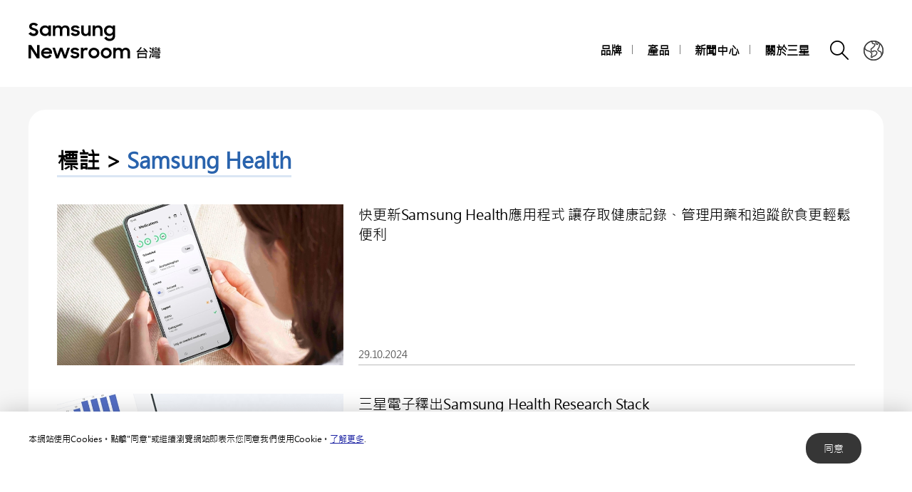

--- FILE ---
content_type: text/css
request_url: https://news.samsung.com/tw/wp-content/themes/btr_newsroom/css/reset.css?1
body_size: 1322
content:
@charset "utf-8";

/*@font-face {*/
/*font-family: 'Rubik';*/
/*src: url('https://img.global.news.samsung.com/image/rubik_font/Rubik-Regular.eot'); !* IE9 Compat Modes *!*/
/*src: url('https://img.global.news.samsung.com/image/rubik_font/Rubik-Regular.eot?#iefix') format('embedded-opentype'), !* IE6-IE8 *!*/
/*url('https://img.global.news.samsung.com/image/rubik_font/Rubik-Regular.woff') format('woff'), !* Modern Browsers *!*/
/*url('https://img.global.news.samsung.com/image/rubik_font/Rubik-Regular.ttf') format('truetype'); !* Safari, Android, iOS *!*/
/*font-style: normal;*/
/*font-weight: 400;*/
/*text-rendering: optimizeLegibility;*/
/*}*/
/*@font-face {*/
/*font-family: 'Rubik';*/
/*src: url('https://img.global.news.samsung.com/image/rubik_font/Rubik-Medium.eot'); !* IE9 Compat Modes *!*/
/*src: url('https://img.global.news.samsung.com/image/rubik_font/Rubik-Medium.eot?#iefix') format('embedded-opentype'), !* IE6-IE8 *!*/
/*url('https://img.global.news.samsung.com/image/rubik_font/Rubik-Medium.woff') format('woff'), !* Modern Browsers *!*/
/*url('https://img.global.news.samsung.com/image/rubik_font/Rubik-Medium.ttf') format('truetype'); !* Safari, Android, iOS *!*/
/*font-style: normal;*/
/*font-weight: 500;*/
/*text-rendering: optimizeLegibility;*/
/*}*/

@font-face {
    font-family: 'SamsungIFRg';
    src: url('https://img.global.news.samsung.com/image/font/SamsungOne-400.eot'); /* IE9 Compat Modes */
    src: url('https://img.global.news.samsung.com/image/font/SamsungOne-400.eot?#iefix') format('embedded-opentype'), /* IE6-IE8 */
    url('https://img.global.news.samsung.com/image/font/SamsungOne-400.woff') format('woff'), /* Modern Browsers */
    url('https://img.global.news.samsung.com/image/font/SamsungOne-400_v1.0.ttf') format('truetype'); /* Safari, Android, iOS */
    font-style: normal;
    font-weight: normal;
    text-rendering: optimizeLegibility;
}

@font-face {
    font-family: 'SamsungIFBd';
    src: url('https://img.global.news.samsung.com/image/font/SamsungOne-700.eot'); /* IE9 Compat Modes */
    src: url('https://img.global.news.samsung.com/image/font/SamsungOne-700.eot?#iefix') format('embedded-opentype'), /* IE6-IE8 */
    url('https://img.global.news.samsung.com/image/font/SamsungOne-700.woff') format('woff'), /* Modern Browsers */
    url('https://img.global.news.samsung.com/image/font/SamsungOne-700_v1.0.ttf') format('truetype'); /* Safari, Android, iOS */
    font-style: normal;
    font-weight: normal;
    text-rendering: optimizeLegibility;
}

@font-face {
    font-family: 'SamsungIFBlk';
    src: url('https://img.global.news.samsung.com/image/font/SamsungOne-800.eot'); /* IE9 Compat Modes */
    src: url('https://img.global.news.samsung.com/image/font/SamsungOne-800.eot?#iefix') format('embedded-opentype'), /* IE6-IE8 */
    url('https://img.global.news.samsung.com/image/font/SamsungOne-800.woff') format('woff'), /* Modern Browsers */
    url('https://img.global.news.samsung.com/image/font/SamsungOne-800_v1.0.ttf') format('truetype'); /* Safari, Android, iOS */
    font-style: normal;
    font-weight: normal;
    text-rendering: optimizeLegibility;
}

@font-face {
    font-family: 'MicrosoftJhengHeiRegular';
    src: url('https://img.global.news.samsung.com/image/font/MicrosoftJhengHeiRegular.eot'); /* IE9 Compat Modes */
    src: url('https://img.global.news.samsung.com/image/font/MicrosoftJhengHeiRegular.eot?#iefix') format('embedded-opentype'), /* IE6-IE8 */
    url('https://img.global.news.samsung.com/image/font/MicrosoftJhengHeiRegular.woff') format('woff'), /* Modern Browsers */
    url('https://img.global.news.samsung.com/image/font/MicrosoftJhengHeiRegular.ttf') format('truetype'); /* Safari, Android, iOS */
    font-style: normal;
    font-weight: normal;
    text-rendering: optimizeLegibility;
}

html, body, div, span, object, iframe,
h1, h2, h3, h4, h5, h6, p, blockquote, pre,
abbr, address, cite, code,
del, dfn, em, img, ins, kbd, q, samp,
small, strong, sub, sup, var,
b, i,
dl, dt, dd, ol, ul, li,
fieldset, form, label, legend,
table, caption, tbody, tfoot, thead, tr, th, td,
article, aside, canvas, details, figcaption, figure,
footer, header, hgroup, menu, nav, section, summary,
time, mark, audio, video {
	margin:0; padding:0; box-sizing:border-box;
}

a{box-sizing:border-box;}

article,aside,details,figcaption,figure,
footer,header,hgroup,menu,nav,section {
	display:block;
}


body {
    font:18px 'MicrosoftJhengHeiRegular','SamsungIFRg', Arial, sans-serif; letter-spacing:-0.01em; line-height:1.4; -webkit-font-smoothing : antialiased;
	color:#000;
}

nav ul {
	list-style:none;
}

blockquote, q {
	quotes:none;
}

blockquote:before, blockquote:after,
q:before, q:after {
	content:'';
	content:none;
}
/* change colours to suit your needs */
ins {
    background-color:#ff9;
    color:#000;
    text-decoration:none;
}

/* change colours to suit your needs */
mark {
    background-color:#ff9;
    color:#000;
    font-style:italic;
    font-weight:bold;
}

del {
    text-decoration: line-through;
}

abbr[title], dfn[title] {
    border-bottom:1px dotted;
    cursor:help;
}

table {
	border-collapse:collapse;
	border:0 none;
}

/* change border colour to suit your needs */
hr {
    display:block;
    height:1px;
    border:0;
    border-top:1px solid #cccccc;
    margin:1em 0;
    padding:0;
}
input, select, textarea {
    vertical-align:middle; box-sizing:border-box; border-radius:0;
    font-family:'MicrosoftJhengHeiRegular','SamsungIFRg', Arial, sans-serif;
}
input{
	margin:0;
}
img, fieldset {
	border:0;
}
ul, ol, li{
	list-style-type:none;
}
li img{
	vertical-align:top;
}
button {
    font-family:'MicrosoftJhengHeiRegular','SamsungIFRg', Arial, sans-serif; box-sizing:border-box;
	padding:0;
	border:0;
	background:transparent;
	cursor:pointer
}
a{
	text-decoration:none;
}
img{
	vertical-align:middle;
	font-size:0;
}


--- FILE ---
content_type: text/css
request_url: https://news.samsung.com/tw/wp-content/themes/btr_newsroom/css/index.css?1
body_size: 3236
content:
@charset "utf-8";

#kv_area{width:100%;background-color:#f6f6f6;}
.kv_main{max-width:1280px;margin:0 auto;padding:40px 40px 0;}
.kv_swipe{overflow:hidden;}
.kv_swipe ul{position:relative;width:99999px;}
.kv_swipe ul:after{content:"";clear:both;display:block;}
.kv_swipe li{float:left;position:relative;text-align:right;width:1200px;padding-right:40px;padding-left:40px;}
.kv_swipe li a{display:block;}
.kv_swipe li a:after{content:"";clear:both;display:block;}
.kv_swipe li .thumb{display:block;width:83.3334%;max-width:850px;position:relative;float:right;}
.kv_swipe li .thumb > div{height:0; padding-top:56.352%; background-size:cover; background-position:center center; background-repeat:no-repeat;}
.kv_swipe li .ico-play{position:absolute;left:50%;top:50%;margin:-56px 0 0 -56px;width:112px;height:112px;background:url(../images/icons_play.png) no-repeat;font-size:0;}
.kv_swipe li .desc{position:absolute;left:40px;top:50%;margin-top:-153px;width:306px;height:306px;padding:40px 30px;background-color:#08377d;background-image:linear-gradient(90deg, #08377d, #051f54);color:#fff;text-align:left;box-shadow:8px 8px 10px rgba(0,0,0,.3)}
.kv_swipe li .desc .type{font-size:16px;padding-bottom:5px;}
.kv_swipe li .desc .title{overflow:hidden;height:165px;font-size:24px;max-height:165px;}
.kv_swipe li .desc .title>span{display:block;height:100%;line-height:1.4em;max-height:7em;overflow:hidden;}
.kv_swipe li .desc .date{border-top:1px solid #395789;padding-top:20px;font-size:14px;color:rgba(255,255,255,.6); text-overflow: ellipsis;white-space: nowrap;overflow: hidden;}

@media (max-width:1024px) {
    .kv_swipe li{padding-right:0;}
    .kv_swipe li .desc{left:0;margin-top:-122px;width:244px;height:244px;padding:30px 25px;}
    .kv_swipe li .desc .type{font-size:14px;}
    .kv_swipe li .desc .title{height:140px;font-size:20px;}
    .kv_swipe li .desc .date{font-size:13px;padding-top:15px;}
}
@media (max-width:768px) {
    .kv_main{padding:0;}
    .kv_swipe li{position:relative;text-align:left;padding:0px;width:100%;}
    .kv_swipe li .thumb{width:100%;float:none;}
    .kv_swipe li .ico-play{margin:-28px 0 0 -28px;width:56px;height:56px;background:url(../images/icons_play.png) no-repeat;background-size:100% auto;}
    .kv_swipe li .desc_wrap{padding:0 30px;}
    .kv_swipe li .desc{position:relative;top:0;margin:0;margin-top:-20px;width:100%;height:auto;padding:25px 15px;box-shadow:none;}
    .kv_swipe li .desc .type{font-size:12px;color:rgba(255,255,255,.5);}
    .kv_swipe li .desc .title{font-size:16px;height:70px;}
    .kv_swipe li .desc .title>span{max-height:4.2em;}
    .kv_swipe li .desc .date{font-size:11px;color:#fff;}
    .kv_swipe li .desc .type,
    .kv_swipe li .desc .date{display:none;}
}

.new_slide .btn_group{width:100%;padding-top:30px;padding-bottom:35px;text-align:center;}
.new_slide .btn_group .btn_navi{}
.new_slide .btn_group .btn_page{display:inline;}
.new_slide .btn_group .btn_page button{width:16px;height:16px;margin:3px 10px 0;background-color:#d3dde9;border:3px solid #d3dde9;border-radius:50%;vertical-align:top;font-size:0;}
.new_slide .btn_group .btn_page button.on{background-color:#f6f6f6;border-color:#356cb1;}
.new_slide .btn_group .btn_prev,
.new_slide .btn_group .btn_next{width:43px;height:23px;background-image:url(../images/icons_pc.png);background-repeat:no-repeat;vertical-align:top;font-size:0;}
.new_slide .btn_group .btn_prev{background-position:0 -140px;margin-right:30px;}
.new_slide .btn_group .btn_next{background-position:0 -165px;margin-left:30px;}
.new_slide .btn_group .btn_prev.off,
.new_slide .btn_group .btn_next.off{opacity:0.5;}

.new_slide .btn_group .btn_auto{width:14px;height:18px;background:url(../images/icons_pc.png) no-repeat -80px -100px;vertical-align:top;font-size:0;margin-right:10px;margin-top:2px;}
.new_slide .btn_group .btn_auto.on{background-position:-100px -100px;}

.new_slide.only_mobile .btn_group{display:none;}

.new_slide .btn_group.hide{padding:40px 0 0;}
.new_slide .btn_group.hide *{display:none;}

@media (max-width:768px) {
    .new_slide .btn_group{padding-top:20px;padding-bottom:15px;}
    .new_slide .btn_group .btn_page button{width:12px;height:12px;border-width:2px;}
    .new_slide .btn_group .btn_prev,
    .new_slide .btn_group .btn_next{width:31px;height:17px;background-image:url(../images/icons_mo.png);background-size:200px auto;}
    .new_slide .btn_group .btn_prev{background-position:0 -30px;}
    .new_slide .btn_group .btn_next{background-position:0 -50px;}

    .new_slide .btn_group .btn_auto{width:10px;height:14px;background:url(../images/icons_mo.png) no-repeat -70px -50px;background-size:200px auto;}
    .new_slide .btn_group .btn_auto.on{background-position:-90px -50px;}

    .new_slide.only_mobile .btn_group{display:block;}
    .new_slide .btn_group.hide{padding:30px 0 0;}
}

.play_area{display:none;position:absolute;top:0;width:100%;z-index:1001; text-align:center;padding:0 40px;}
.play_area .play_area_wrap {position:relative;display:inline-block; max-width:1280px;width:100%; }
.play_area .iframe_wrap{position:relative;width:100%;height:0;padding-top:56.25%;}
.play_area .iframe_wrap iframe{position:absolute;left:0;top:0;width:100%;height:100%;border:0;}
.play_area .desc{padding:30px 45px;color:#fff;background:rgba(0,0,0,.5); text-align:left;}
.play_area .desc strong{display:block;padding-bottom:5px;font-size:26px;}
.play_area .desc p{font-size:16px;color:rgba(255,255,255,.5);height:66px;}
.play_area .btn_close{position:absolute;right:-75px;top:0;width:75px;height:75px;font-size:0;}
.play_area .btn_close:after{content:"";position:absolute;left:50%;top:50%;margin:-20px 0 0 -20px;width:40px;height:40px;background:url(../images/icons_pc.png) no-repeat -260px 0;}

.play_kv{/*position:fixed;*/top:122px;}
.play_kv .play_area_wrap { display:block; margin:auto;}
.play_kv .desc{display:none;}

.playopen .play_area {display:block;}
.playopen .overlay{display:block;}


@media (max-width:1450px) {
    .play_area .btn_close{right:0px;top:-75px;}
    /*.play_area .btn_close:after{margin:-8px 0 0 -8px;width:16px;height:16px;background:url(../images/icons_mo.png) no-repeat -90px -30px;background-size:200px auto;}*/

}
@media (max-width:1280px) {
    .play_area{margin-left:0;left:0;}
    .play_kv{top:74px;}
}
@media (max-width:1024px) {
    .play_area .btn_close{right:0px;top:-30px;width:30px;height:30px;}
    .play_area .btn_close:after{margin:-8px 0 0 -8px;width:16px;height:16px;background:url(../images/icons_mo.png) no-repeat -90px -30px;background-size:200px auto;}
}
@media (max-width:768px) {
    .play_area{background:rgba(0,0,0,0); padding: 0 20px;}
    .play_area .play_area_wrap {display:block;}
    .play_area .desc{display:none;}
}

.main_page{position:relative;width:100%;max-width:1360px;padding:0 40px;margin:0 auto;}
.main_page #content{position:relative; float:left;width:67.1875%;padding-top:55px;padding-bottom:60px;}
.main_page #content:before{content:"";position:absolute;right:0;top:0;width:1px;height:100%;background-color:#bcbcbc;}
.main_page .board_most{position:relative; margin-right:40px;}
.main_page .board_most .main_title{height:58px;}
.main_page .board_most .btn_more{right:0;top:0;}
.main_page .board_most .btn_view_all{margin:10px 0;text-align:center;}
.main_page .board_most .btn_view_all a{display:inline-block;min-width:300px;padding:17px 20px;font-size:20px;border:2px solid #000;border-radius:30px;color:#000;font-weight:700;}
.main_page .board_most .btn_view_all a:hover{background-color:#08377d;background-image:linear-gradient(135deg, #083980, #052056);border-color:#052056;color:#fff;}
.main_page .board_recent{width:100%;}
.main_page .board_recent li{position:relative;margin-bottom:40px;}
.main_page .board_recent li .thumb_inner{display:block;width:63.61%;}
.main_page .board_recent li .thumb{overflow:hidden;position:relative;width:100%;height:0;padding-top:56.25%;}
.main_page .board_recent li .thumb .thumb_wrap{position:absolute;left:0;top:0;width:100%;height:100%;background-size:cover;background-position:center;transition:all .5s ease-out;}
.main_page .board_recent li .inner{position:absolute;right:0;top:0;width:36.39%;height:100%;padding-left:20px;}
.main_page .board_recent li .desc{position:relative;width:100%;height:100%;padding-bottom:40px;}
.main_page .board_recent li .title{display:block;overflow:hidden;width:100%;height:90%;font-size:20px;color:#000;}
.main_page .board_recent li .title>span{display:block;height:100%;}
.main_page .board_recent li .date{position:absolute;right:0;bottom:0;width:100%;height:40px;padding:15px 0px 0;border-bottom:1px solid #bcbcbc;font-size:14px;color:#5d5d5d;white-space:nowrap;text-overflow:ellipsis;overflow:hidden;}
.main_page .board_recent li .category{display:inline-block;margin-bottom:10px;background-color:#dae6f4;padding:1px 10px;font-weight:700;font-size:16px;color:#356cb1;vertical-align:top;}

.main_page .board_recent li .title,
.main_page .board_recent li .date{transition:color .5s ease-out, border .5s ease-out;}
.main_page .board_recent li:hover .thumb .thumb_wrap{-webkit-transform:scale(1.05);-ms-transform:scale(1.05);transform:scale(1.05);}
.main_page .board_recent li:hover .title,
.main_page .board_recent li:hover .date{color:#356cb1;border-color:#356cb1;}

.main_page #side{float:left;width:32.8125%;padding-top:55px;padding-bottom:60px;padding-left:40px;}
.main_page .board_video{position:relative;width:100%;padding-bottom:8px;border-bottom:1px solid #bcbcbc;margin-bottom:40px;}
.main_page .board_video .btn_more{right:0;top:0;}
.main_page .board_video .main_title{min-height:58px; padding-bottom:10px;}
.main_page .board_video .video_play_wrap{display:block;}
.main_page .board_video .thumb{display:block;position:relative;width:100%;height:0;padding-top:56.25%;font-size:0;overflow:hidden;}
.main_page .board_video .thumb_wrap{position:absolute;left:0;top:0;width:100%;height:100%;background-repeat:no-repeat;background-size:cover;background-position:center;transition:all .5s ease-out;}
.main_page .board_video .video_play_wrap:hover .thumb_wrap{-webkit-transform:scale(1.05);-ms-transform:scale(1.05);transform:scale(1.05);}

.main_page .board_video .desc{position:relative;width:100%;min-height:60px;padding-right:65px;padding-top:5px;margin-top:10px;font-size:16px;}
.main_page .board_video .desc .title{display:block;height:45px;overflow:hidden;color:#000;}
.main_page .board_video .desc .btn_video_play{position:absolute;right:0;top:0;width:53px;height:53px;background:url(../images/icons_pc.png) no-repeat 0 -200px;font-size:0;}
.main_page .banner_area{padding-bottom:30px;}
.main_page .banner_area li{position:relative;margin-bottom:20px;}
.main_page .banner_area li a{position:relative;display:block;width:100%;height:0;padding-top:56.25%;overflow:hidden;}
.main_page .banner_area li .thumb{position:absolute;left:0;top:0;width:100%;height:100%;}
.main_page .banner_area li .thumb_wrap{width:100%;height:100%;background-repeat:no-repeat;background-size:cover;background-position:center;transition:all .5s ease-out;}
.main_page .banner_area li:hover .thumb_wrap{-webkit-transform:scale(1.05);-ms-transform:scale(1.05);transform:scale(1.05);}

.main_page .banner_featured{position:relative;padding-bottom:40px;border-bottom:1px solid #bcbcbc;margin-bottom:40px;}
.main_page .banner_featured .btn_ro{position:absolute;right:0px;top:1px;}
.main_page .banner_featured ul{padding-top:30px;}
.main_page .banner_featured li{position:relative;margin-bottom:1px;}
.main_page .banner_featured li a{display:block;width:100%;padding:20px 0;padding-left:70px;background-color:#e8eef5;font-size:20px;color:#000;}
.main_page .banner_featured li .no{position:absolute;left:0;top:0;width:70px;height:100%;text-align:center;color:#a5a9ae;}
.main_page .banner_featured li .no .table{display:table;width:100%;height:100%;}
.main_page .banner_featured li .no .table_cell{display:table-cell;vertical-align:middle;text-align:center;}
.main_page .banner_featured li .cont{position:relative;width:100%;padding:0 24px;}
.main_page .banner_featured li .cont:before{content:"";position:absolute;left:0;top:0;width:1px;height:100%;background-color:#a2a6ab;opacity:.5;}
.main_page .banner_featured li a:hover{background-color:#0a4093;background-image:linear-gradient(90deg, #0a4092, #082e71);color:#fff;box-shadow:1px 1px 3px #aaa;}

.media_library{position:relative;background-color:#f6f6f6;padding-bottom:50px;}
.media_library_inner{position:relative;max-width:1360px;padding:0 40px;margin:0 auto;}
.media_library .main_title{padding:45px 0 25px;}
.media_library .btn_ro{position:absolute;right:40px;top:45px;}
.media_library ul{margin-right:-16px;}
.media_library li{float:left;width:25%;padding-right:16px;}
.media_library li .thumb{overflow:hidden;position:relative;width:100%;height:0;padding-top:56.25%;}
.media_library li .thumb .thumb_wrap{position:absolute;left:0;top:0;width:100%;height:100%;background-size:cover;background-position:center;transition:all .5s ease-out;}
.media_library li .title{position:relative;width:100%;height:40px;padding:0 20px;margin-top:-25px;font-size:16px;z-index:2;}
.media_library li .title span{display:block;width:100%;height:100%;padding:0 5px;background-color:#073274;background-image:linear-gradient(135deg, #073274, #030f39);color:#fff;text-align:center;line-height:40px;white-space:nowrap;overflow:hidden;text-overflow:ellipsis;}
.media_library li:hover .thumb_wrap{-webkit-transform:scale(1.05);-ms-transform:scale(1.05);transform:scale(1.05);}

/**GNB Mediaquery**/
@media (max-width:1024px) {
    .main_page{padding:0 20px;}
    .main_page .board_most {margin-right:20px;}
    .media_library_inner{padding:0 20px;}
    .media_library .btn_ro{right:20px;}
    .main_page #side {padding-left:20px;}
}

@media (max-width:1024px) {
    .main_page .board_recent li .title {height:80%;}
}

@media (max-width:768px) {
    .main_page{padding:0;}
    .main_page #content:before {display:none;}
    .main_page .btn_ro{display:none; padding:4px 17px 2px 12px; font-size:12px;}
    .main_page .btn_ro:after{right:4px; margin-top:-3px;}
    .main_page .board_most {margin-right:0;}
    .main_page .board_most .btn_view_all{margin:25px 0;}
    .main_page .board_most .btn_view_all a{min-width:180px;padding:7.5px 15px;font-size:15px;}
    .main_page .board_most .main_title{height:auto;}
    .main_page #content,
    .main_page #side{float:none;width:100%;padding-top:20px;padding-left:20px;padding-right:20px;padding-bottom:25px;}
    .main_page #side{border-top:1px solid #bcbcbc;}
    .main_page .board_recent li{padding:15px 0;margin:0;border-bottom:1px solid #bcbcbc;}
    .main_page .board_recent li .thumb_inner{display:block;width:40.3%;}
    .main_page .board_recent li .inner{width:59%;padding:15px 12px 8px;}
    .main_page .board_recent li .desc{padding-bottom:20px;}
    .main_page .board_recent li .title{height:60px;font-size:14px;margin-top:-2px;vertical-align:top;}
    .main_page .board_recent li .date{height:auto;padding:0;font-size:11px;border:none;}
    .main_page .board_recent li .category{margin-bottom:0px;font-size:11px;}
    .main_page .board_recent li .category + .title{margin-top:-4px;}

    .main_page .board_video{border-bottom:0;}
    .main_page .board_video .btn_ro{display:block;}
    .main_page .board_video .main_title{min-height:auto;}
    .main_page .board_video .desc{min-height:40px;padding-right:50px;font-size:13px;}
    .main_page .board_video .desc .title{height:34px;}
    .main_page .board_video .desc .btn_video_play{width:38px;height:38px;background:url(../images/icons_mo.png) no-repeat 0 -160px;background-size:200px auto;}
    .main_page .banner_area{border:none;padding:0;}
    .main_page .banner_area li{margin-bottom:0px;}

    .main_page .banner_featured{border-bottom:0;}
    .main_page .banner_featured ul{padding-top:10px;}
    .main_page .banner_featured li a{font-size:16px}
    .main_page .banner_featured .btn_ro{display:block;}

    .media_library{padding:0 20px 20px;}
    .media_library_inner{padding:0px;}
    .media_library .main_title{padding:25px 0 10px;}
    .media_library ul{margin:0;}
    .media_library li{float:none;width:100%;padding-right:0px;}
    .media_library li .title{padding:0 18px;margin-top:-15px;font-size:13px;}
    .media_library .btn_ro{display:none;}

    .new_slide{overflow:hidden;}
    .new_slide .new_slide_inner{overflow:hidden;}
    .new_slide ul{position:relative;}
    .new_slide li{float:left;}
}

@media (max-width:480px) {
    .main_page .board_recent li .category{display:none;}
    .main_page .board_recent li .title{height:60px;}
}
@media (max-width:359px) {
    .main_page .board_recent li .title{height:20px;}
}


--- FILE ---
content_type: text/javascript
request_url: https://news.samsung.com/tw/wp-content/themes/btr_newsroom/js/search.script.js?ver=4.9.28
body_size: 4176
content:
function pad(str, max) {
    str = str.toString();
    return str.length < max ? pad("0" + str, max) : str;
}

function get_regDate_(regindex, el) {
    var regdate = "", tempStr;
    var $el = jQuery(el);
    var currentDate = new Date();
    var endDate = pad(currentDate.getFullYear(),4) + pad((currentDate.getMonth()+1),2) + pad(currentDate.getDate(),2);

    switch ( regindex ) { //180313 검색url에 날짜표시X ==> case 5 (custom range)만 사용함
        case  1 : regdate = "1";  break;
        case  2 : currentDate.setDate(currentDate.getDate()-7);
            regdate = "2" + pad(currentDate.getFullYear(),4) + pad((currentDate.getMonth()+1),2) + pad(currentDate.getDate(),2) + ":" + endDate;
            break;
        case  3 : currentDate.setMonth(currentDate.getMonth()-1);
            regdate = "3" + pad(currentDate.getFullYear(),4) + pad((currentDate.getMonth()+1),2) + pad(currentDate.getDate(),2) + ":" + endDate;
            break;
        case  5 : tempStr = $el.children("button").text();
            tempStr = tempStr.replace(/-/gi,'');
            regdate = "5" + tempStr.substr(0,8) + ":" + tempStr.substr(9,8);
            break;
        default : currentDate.setFullYear(currentDate.getFullYear()-1);
            regdate = "4" + pad(currentDate.getFullYear(),4) + pad((currentDate.getMonth()+1),2) + pad(currentDate.getDate(),2) + ":" + endDate;
            break;
    }

    return regdate;
}

/* 161212 top_search 추가 */
(function($){
    var OptionSearch = function(el, p) {
        var self = this;
        var $el = jQuery(el);
        var $menuBtn = $el.find('.open_search_option');
        var $wrap = $el.find('.search_option_select_wrap');
        var $selectBtn = $el.find('.select_btn');
        var $selectListWrap = $el.find('.search_option_list');
        var $selectList = $el.find('.search_option_list ul li').children('button');
        var $calendar = $el.find('.srch_date');
        var activeClass = 'on';
        var dateFormat = null;
        var from = null;
        var to = null;
        var pos = p;
        var prevIndex = 0;
        var prevField = null;
        var result = null;
        var filterNames = {
            'advancedSearch' : BtrSearch.advancedSearch,
            'hide' : BtrSearch.hide,
            'day' : BtrSearch.day,
            'anyTime' : BtrSearch.anyTime,
            'pastWeek' : BtrSearch.pastWeek,
            'pastMonth' : BtrSearch.pastMonth,
            'pastYear' : BtrSearch.pastYear,
            'customRange' : BtrSearch.customRange,
            'sortBy' : BtrSearch.sortBy,
            'recent' : BtrSearch.recent,
            'popular' : BtrSearch.popular,
            'contentType' : BtrSearch.contentType,
            'all' : BtrSearch.all,
            'article' : BtrSearch.article,
            'pressRelease' : BtrSearch.pressRelease
        };
        var monthArray = ["一月", "二月", "三月", "四月", "五月", "六月", "七月", "八月", "九月", "十月", "十一月", "十二月"];
        var shortMonthArray = ["一月", "二月", "三月", "四月", "五月", "六月", "七月", "八月", "九月", "十月", "十一月", "十二月"];
        var dayArray = ['周日','周一','周二','周三','周四','周五','周六'];

        jQuery(window).load(function() {
            self.newDatepicker();
            self.mobileShow();
            self.resultSave();
        });

        $menuBtn.on('click', function() {
            if($(this).hasClass(activeClass)){
                self.closeCalendar();
                self.menuClose(this);
            } else {
                self.menuOpen(this);
            }
        });

        $selectBtn.on('click', function() {
            if($calendar.is(':visible')) {
                $('.btn_cancel').trigger('click');
                return false;
            }
            self.closeCalendar();

            if($(this).parent('.search_option_list').hasClass(activeClass)){
                self.selectClose(this);
                self.customChange();
            } else {
                self.selectOpen(this);
            }
        });

        jQuery(document).on('click', function(e) {
            if (!jQuery(e.target).is('.search_option_select_wrap *')) {
                self.selectOutClose($selectListWrap);
            }
        });

        $selectListWrap.on('mouseleave', function() {
            if( window.innerWidth > 768 ) {
                self.selectOutClose(this);
            }
        });

        $selectList.on('click', function (e){
            self.changeOption(this);
        });

        $calendar.find('.btn_ok').on('click', function() {
            self.calendarDate();
            self.closeCalendar();
            //console.log(el);
            if (el == "#searchOption") {
                get_search_date();
            }
        });

        $el.find('.search_dimm').on('click', function() {
            $calendar.find('.btn_cancel').trigger('click');
        });

        self.resultSave = function() {
            prevIndex = $el.find('.search_option1').find('li.on').index() || 0;
            prevField = $el.find('.search_option1').children('.select_btn').text() || filterNames.day;
        };

        // 상세검색 보이기
        self.menuOpen = function(e) {
            var $target = jQuery(e);

            jQuery(e).addClass(activeClass).text(filterNames.hide);
            $wrap.show();
        };

        // 상세검색 숨기기
        self.menuClose = function(e) {
            var $target = jQuery(e);

            jQuery(e).removeClass(activeClass).text(filterNames.advancedSearch);
            $wrap.hide();
        };

        // 검색 옵션 셀렉트박스 열기
        self.selectOpen = function(e) {
            var $target = jQuery(e).parent('.search_option_list');
            var $option1 =  $el.find('.search_option1');

            if( !$target.hasClass(activeClass) ) {
                $target.siblings().removeClass(activeClass);
                $target.addClass(activeClass);
            }
        };

        self.customChange = function() { // 커스텀 선택 후 cancel하면 이전 셀렉트로 돌아가기
            var $option1 = $el.find('.search_option1');
            $(document).on('click', '.search_option1', function(evt) {
                if(el == '#header') {
                    if( $(evt.target).text() == filterNames.anyTime ){
                        prevIndex =  1;
                        prevField = filterNames.anyTime;
                    } else if ( $(evt.target).text() == filterNames.pastWeek ){
                        prevIndex =  2;
                        prevField = filterNames.pastWeek;
                    } else if ($(evt.target).text() == filterNames.pastMonth){
                        prevIndex =  3;
                        prevField = filterNames.pastMonth;
                    } else if ($(evt.target).text() == filterNames.pastYear){
                        prevIndex =  4;
                        prevField = filterNames.pastYear;
                    } else if ($(evt.target).text() == filterNames.customRange) {
                        return false;
                    } else {
                        prevIndex = 5;
                        prevField = $(evt.target).text();
                    }
                }
            });

            if($option1.find('li.on').index() == 5) {
                if(prevField == filterNames.day) {
                    $option1.children('.select_btn').removeClass('change_text').text(prevField);
                    $option1.find('.on').removeClass('on');
                } else {
                    $option1.children('.select_btn').text(prevField);
                    $option1.find('.on').removeClass('on');
                    $option1.find('li').eq(prevIndex).addClass('on');
                }
            }
        };

        // 검색 옵션 셀렉트박스 닫기
        self.selectClose = function(e) {
            var $target = jQuery(e).parent('.search_option_list');

            if( $target.hasClass(activeClass) ) {
                $target.removeClass(activeClass);

            }
        };

        // 검색 옵션 셀렉트박스 마우스 아웃되면 닫기
        self.selectOutClose = function(e) {
            var $target = jQuery(e);

            $target.removeClass(activeClass);
        };

        // 옵션 선택시 input text 변경
        self.changeOption = function(e) {
            var $target = jQuery(e);
            var $li = $target.parent('li');
            var text = $target.text();

            $li.siblings().removeClass(activeClass);

            if( !$li.hasClass('option0') ) {
                $li.addClass(activeClass);
                if(text !== filterNames.day) {
                    $target.parents('ul').siblings('.select_btn').addClass('change_text').text( text );
                } else {
                    $target.parents('ul').siblings('.select_btn').text( text );
                }

                if ( $li.hasClass('custom') ) {
                    // 캘린더 열기
                    self.checkPosition();
                    $el.find('.search_dimm').show();
                    $calendar.show();
                } else {
                    if( $target.parents('.search_option1').length > 0 ) {
                        prevIndex = $li.index();
                        prevField = text;
                    }
                }
            }

            $target.parents('.search_option_list').removeClass(activeClass);
        };

        // 캘린더 박스 위치 설정
        self.checkPosition = function() {
            var position = parseInt(jQuery('.search_option1').offset().left);

            if(window.innerWidth > 768) {
                if(pos == 'resize') {
                    $calendar.css('left', position);
                } else {
                    $calendar.css('left', pos);
                }
            } else if(window.innerWidth <= 768 && window.innerWidth > 400) {
                $calendar.css('left', '50%');
            } else {
                $calendar.css('left', '2%');
            }
        };

        // 캘린더 박스 닫기
        self.closeCalendar = function() {
            if( $calendar.is(':visible') ) {
                $calendar.hide();
                $el.find('.search_dimm').hide();
            }
        };

        // 셀렉트박스 설정 초기화
        self.reset = function() {
            $selectListWrap.find('li').removeClass(activeClass);
            $el.find('.search_option1').children('.select_btn').removeClass('change_text').text(filterNames.day);
            $el.find('.search_option2').children('.select_btn').removeClass('change_text').text(filterNames.sortBy);
            $el.find('.search_option3').children('.select_btn').removeClass('change_text').text(filterNames.contentType);
        };

        // 캘린더 생성
        self.newDatepicker = function() {
            var mindate,
                maxdate,
                $min,
                $max,
                $minTime,
                $maxTime,
                period;

            //달력생성
            dateFormat = "mm/dd/yy";
            from = $el.find('.date_start').children('div').datepicker({
                altField: ".date_start input",
                altFormat: "d MM yy",
                showOtherMonths: true,
                monthNames: monthArray,
                monthNamesShort: shortMonthArray,
                dayNamesMin: dayArray,
                dayNamesShortMin: dayArray
            }).on("change", function(){
                to.datepicker("option", "minDate", getDate(this));
                mindate = getDate(this);
                $min = mindate.getFullYear() + "-" + ( mindate.getMonth() + 1 ) + "-" + mindate.getDate();
                $minTime = mindate.getTime();
                //to.datepicker("option", "beforeShowDay", selectableDays );
            });
            to = $el.find('.date_end').children('div').datepicker({
                altField: ".date_end input",
                altFormat: "d MM yy",
                showOtherMonths: true,
                monthNames: monthArray,
                monthNamesShort: shortMonthArray,
                dayNamesMin: dayArray,
                dayNamesShortMin: dayArray
            }).on("change", function() {
                from.datepicker("option", "maxDate", getDate(this));
                maxdate = getDate(this);
                $max = maxdate.getFullYear() + "-" + ( maxdate.getMonth() + 1 ) + "-" + maxdate.getDate();
                $maxTime = maxdate.getTime();
            });

            function setToday() { // 오늘날짜로 초기화
                from.datepicker("option", "maxDate", null);
                from.datepicker("setDate", new Date());
                to.datepicker("option", "minDate", new Date());
                to.datepicker("setDate", new Date());
            }

            function getDate(element){
                var date;
                try {
                    date = jQuery.datepicker.parseDate(dateFormat, element.value);
                } catch(error){
                    date = null;
                }
                return date;
            }

            //두번째달력에 시작일 및 시작일~종료일 구간 표시
            function selectableDays(date) {
                var dummy = date.getFullYear() + "-" + (date.getMonth() + 1) + "-" + date.getDate();

                //시작일 표시(시작일에 date_min 클래스 삽입)
                var $minDate = new Array($min);
                if (jQuery.inArray( dummy, $minDate ) > -1) {
                    return [true, "date_min"];
                }

                //시작일~종료일 구간 구하기(period 클래스 삽입)
                var enableDay = [];
                if( ! $minTime ){ $minTime = 0; }
                if( ! $maxTime ){ $maxTime = 0; }
                var betweenDay = - Math.floor( ( $minTime - $maxTime )/1000/60/60/24 );

                function addDays(date, days) {
                    var result = new Date(date);
                    result.setDate(result.getDate() + days);
                    return result;
                }

                for(var i=1; i<betweenDay; i++ ){
                    var day = addDays(mindate, i);
                    date = day.getFullYear() + "-" + ( day.getMonth() + 1 ) + "-" + day.getDate();
                    enableDay.push(date);
                }
                if (jQuery.inArray( dummy, enableDay ) > -1) {
                    return [true, "period"];
                }
                return [true, ""];
            }

            //날짜 포맷변경(웹 : d MM yy /모바일 : d M yy)
            if( window.innerWidth < 769 ){
                to.datepicker("option", "altFormat", "d M yy");
                from.datepicker("option", "altFormat", "d M yy");
            }
            $el.find('.dates').children('input').attr('readonly',true);

            $calendar.find('.btn_cancel').on('click', function() {
                setToday();
                self.customChange();
                self.closeCalendar();
            });

            jQuery(document).on('click', function(e) { // 캘린더 열려있을 때 다른데 클릭하면 캘린더 닫히게
                //console.log(jQuery(e.target));
                if ( !jQuery(e.target).is('.srch_date, .srch_date *, .search_option_select_wrap *, .ui-icon, .search_option1 *') ) {
                    if ( $calendar.is(':visible') ) {
                        setToday();
                        self.closeCalendar();
                        self.customChange();
                    }
                }
            });
        };

        // 캘린더 날짜 변경하여 표시
        self.calendarDate = function() {
            var date_start = $el.find('.date_start input').val();
            var date_end = $el.find('.date_end input').val() || date_start;

            //날짜 문자열 자르기
            var strStart = date_start.split(' ');
            var strEnd = date_end.split(' ');

            // 월
            var month1 = 1;
            var month2 = 1;
            var startMonth = strStart[1];
            var endMonth = strEnd[1];

            monthArray.forEach(function(item, index) {
                if (startMonth == item) {
                    month1 = index;
                } else {
                    shortMonthArray.forEach(function(item, index) {
                        if (startMonth == item) {
                            month1 = index;
                        }
                    });
                }
                if (endMonth == item) {
                    month2 = index;
                } else {
                    shortMonthArray.forEach(function(item, index) {
                        if (endMonth == item) {
                            month2 = index;
                        }
                    });
                }
            });

            // 일 (무조건 두자리로 보이게)
            var startDay = strStart[0];
            var endDay = strEnd[0];
            startDay = '00' + startDay;
            startDay = startDay.slice(-2);
            endDay = '00' + endDay;
            endDay = endDay.slice(-2);
            month1 = '00' + parseInt(month1+1);
            month1 = month1.slice(-2);
            month2 = '00' + parseInt(month2+1);
            month2 = month2.slice(-2);

            // 최종 날짜
            var resultStart = strStart[2] + '-' + month1 + '-' + startDay;
            var resultEnd = strEnd[2] + '-' + month2 + '-' + endDay;
            var resultDate = resultStart + '~' + resultEnd;

            // $el.find('.search_option1').children('.change_text').text('Custom (' + resultDate + ')');
            $el.find('.search_option1').children('.select_btn').text( resultDate );
            result = resultDate;
        };

        //input 클릭시 해당달력 보이기
        self.mobileShow = function(){
            if( window.innerWidth < 769 ){
                $el.find('.dates').children('input').click(function(){
                    $el.find('.dates').children('input').each(function(){
                        jQuery(this).parent().removeClass("date_show");
                    });
                    jQuery(this).parent().addClass("date_show");
                });
            }
        };

        // 반응형 이벤트
        self.resizeEvent = function() {
            $selectListWrap.on('mouseleave', function() {
                if( window.innerWidth > 768 ) {
                    self.selectOutClose(this);
                }
            });

            if( window.innerWidth < 769 ){
                to.datepicker("option", "altFormat", "d M yy");
                from.datepicker("option", "altFormat", "d M yy");
            }else{
                to.datepicker("option", "altFormat", "d MM yy");
                from.datepicker("option", "altFormat", "d MM yy");
            }

            self.checkPosition();
            self.mobileShow();
        }
    };

    if($(".open_search_option").hasClass("open_search_option")){
        var optionSearch = new OptionSearch('#header', 'resize');
        var optionSearch2 = new OptionSearch('#searchOption', 20);

        jQuery(window).resize(function() {
            optionSearch.resizeEvent();
            optionSearch2.resizeEvent();
        });
    }
})(jQuery);

